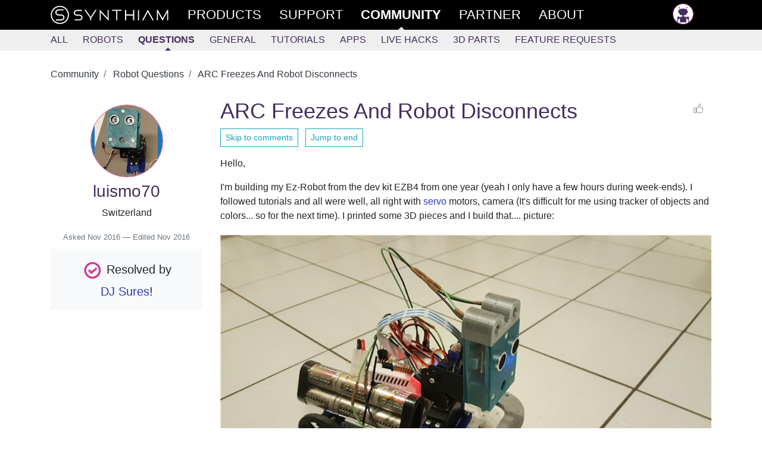

--- FILE ---
content_type: text/html; charset=utf-8
request_url: https://synthiam.com/Community/Questions/ARC-Freezes-And-Robot-Disconnects-5064
body_size: 11865
content:


<!DOCTYPE html>

<html lang="en">
<head>
  <meta name="viewport" content="width=device-width, initial-scale=1.0">
  <meta http-equiv="Permissions-Policy" content="camera=(), microphone=(), geolocation=(), usb=(), xr-spatial-tracking=(), xr=()">
  <title>ARC Freezes And Robot Disconnects - Questions - Community - Synthiam</title>

  <link rel="apple-touch-icon" sizes="180x180" href="/favicon/apple-touch-icon.png">
  <link rel="icon" type="image/png" sizes="32x32" href="/favicon/favicon-32x32.png">
  <link rel="icon" type="image/png" sizes="16x16" href="/favicon/favicon-16x16.png">
  <link rel="manifest" href="/favicon/site.json">
  <link rel="mask-icon" href="/favicon/safari-pinned-tab.svg" color="#ce3991">
  <meta name="msapplication-TileColor" content="#ffffff">
  <meta name="theme-color" content="#ffffff">
  <meta name="facebook-domain-verification" content="slylv5p38yu1kbr20joeb2gi4mpni7">
    <meta name="revised" content="11/27/2016 1:08:23 AM">
    <meta name="lastmodified" content="11/27/2016 1:08:23 AM">
    <link rel="canonical" href="https://synthiam.com/Community/Questions/ARC-Freezes-And-Robot-Disconnects-5064">

  <meta http-equiv="Content-Type" content="text/html; charset=UTF-8">
  <meta name="description" content="Troubleshoot Synthiam ARC freezing and EZ-Robot EZB4 disconnects causing servo runaway with WiFi checks, ARC updates and connectivity fixes.">


  <meta property="fb:app_id" content="436689580266335">

  <meta property="og:title" content="ARC Freezes And Robot Disconnects - Questions - Community - Synthiam">
  <meta property="og:type" content="website">
  <meta property="og:url" content="https://synthiam.com/Community/Questions/ARC-Freezes-And-Robot-Disconnects-5064">
  <meta property="og:description" content="Troubleshoot Synthiam ARC freezing and EZ-Robot EZB4 disconnects causing servo runaway with WiFi checks, ARC updates and connectivity fixes.">
    <meta property="og:image" content="https://synthiam.com/uploads/user/76EF080A01EE36224EB7B2D1BDE3D8E8/20161123_180156-636154928467056682.jpg">
  <meta property="og:image:alt" content="ARC Freezes And Robot Disconnects">

  <meta name="twitter:card" content="summary_large_image">
  <meta name="twitter:site" content="@SynthiamRobot">
  <meta name="twitter:title" content="ARC Freezes And Robot Disconnects - Questions - Community">
  <meta name="twitter:description" content="Troubleshoot Synthiam ARC freezing and EZ-Robot EZB4 disconnects causing servo runaway with WiFi checks, ARC updates and connectivity fixes.">
  <meta name="twitter:creator" content="@SynthiamRobot">
    <meta name="twitter:image:src" content="https://synthiam.com/uploads/user/76EF080A01EE36224EB7B2D1BDE3D8E8/20161123_180156-636154928467056682.jpg">
  <meta name="twitter:image:alt" content="ARC Freezes And Robot Disconnects">
  <meta name="twitter:domain" content="synthiam.com">

  <meta name="google-signin-client_id" content="337347963912-e7519t8j8nreu0kloests1iolk4n0idc.apps.googleusercontent.com">

  
  
    <link rel="stylesheet" href="https://stackpath.bootstrapcdn.com/bootstrap/4.3.1/css/bootstrap.min.css" crossorigin="anonymous" integrity="sha384-ggOyR0iXCbMQv3Xipma34MD+dH/1fQ784/j6cY/iJTQUOhcWr7x9JvoRxT2MZw1T">
<meta name="x-stylesheet-fallback-test" content="" class="sr-only" /><script>!function(a,b,c,d){var e,f=document,g=f.getElementsByTagName("SCRIPT"),h=g[g.length-1].previousElementSibling,i=f.defaultView&&f.defaultView.getComputedStyle?f.defaultView.getComputedStyle(h):h.currentStyle;if(i&&i[a]!==b)for(e=0;e<c.length;e++)f.write('<link href="'+c[e]+'" '+d+"/>")}("position","absolute",["/lib/bootstrap/dist/css/bootstrap.min.css"], "rel=\u0022stylesheet\u0022 crossorigin=\u0022anonymous\u0022 integrity=\u0022sha384-ggOyR0iXCbMQv3Xipma34MD\u002BdH/1fQ784/j6cY/iJTQUOhcWr7x9JvoRxT2MZw1T\u0022 ");</script>
    <link rel="stylesheet" href="/css/site.min.css?v=gmnCv4t50zAzv0SrR01SFHcDFtjtgIZuvXi3EiMba8g">
  
  <link href="https://cdn.jsdelivr.net/npm/prismjs/themes/prism.css" rel="stylesheet">
  <script src="https://cdn.jsdelivr.net/npm/prismjs/prism.js"></script>
  <script src="https://cdn.jsdelivr.net/npm/prismjs/components/prism-python.min.js"></script>
  
  

</head>
<body>
  <header class="container-fluid sticky-top">
    <div class="row main-menu">
      <div class="col">
        <nav class="container" role="navigation">
          <div class="row">
            <div class="col">
              <div>
                
                <div class="d-flex d-md-none flex-row">
                  <a href="/" class="main-nav d-flex d-md-none">
                    <img src="/images/theSLogo-w.svg" alt="Synthiam Logo" width="40">
                  </a>
                  <a id="mobile-nav-menu" href="#" class="main-nav" onclick="mobileMenuClick();return false; ">
                    <div class="d-flex flex-row">
                      <div class="burger-menu" id="mobile-nav-menu-burger">
                        <div class="bun1"></div>
                        <div class="patty"></div>
                        <div class="bun2"></div>
                      </div>
                      <div>Community</div>
                    </div>
                  </a>
                </div>
                <div id="main-nav-menu" class="d-none d-md-flex flex-row justify-content-between">
                  <div class="d-md-flex flex-row">
                    <a href="/" class="main-nav d-none d-md-flex">
                      <img src="/images/fullLogo.svg" alt="Synthiam Logo" width="200" class="d-none d-lg-block">
                      <img src="/images/theSLogo-w.svg" alt="Synthiam Logo" width="40" class="d-lg-none">
                    </a>
                    <a href="/Products" class="main-nav">
                      <div class="second mt-5 mt-md-0">Products</div>
                    </a>
                    <a href="/Support" class="main-nav">
                      <div class="forth">Support</div>
                    </a>
                    <a href="/Community" class="main-nav">
                      <div class="first active">Community</div>
                    </a>
                    <a href="/Partner" class="main-nav">
                      <div class="forth">Partner</div>
                    </a>
                    <a href="/About/Synthiam" class="main-nav">
                      <div class="forth">About</div>
                    </a>
                  </div>
                  <div class="pb-5 pb-md-0">
                    <div>
  <a class="main-nav" rel="nofollow" href="/Account/Login">
    <img src="/images/silhouette.png" width="35" class="avatar" alt="avatar" /> <span class="d-md-none"> Log in </span>
  </a>
</div>

                  </div>
                </div>
              </div>
            </div>
          </div>
        </nav>
      </div>
    </div>
      <div class="row submenu">
        <div class="col">
          <nav id="subMenuContainer" class="container d-flex flex-row h-100" role="navigation">
            <div class="row">
              <div class="col">
                
<div class="d-flex justify-content-between justify-content-md-start w-100" style="overflow: hidden;" id="submenu-container">
  <div>
    <a class="nav-link" href="/Community">All</a>
  </div>
  <div>
    <a class="nav-link" href="/Community/Robots?sort=2" data-cat="Robot">Robots</a>
  </div>
  <div>
    <a class="nav-link active" href="/Community/Questions" data-cat="Question">Questions</a>
  </div>

  <div id="submenu-more-menu">
    <a class="d-block d-md-none nav-link" data-cat="Tutorial,App,HackEvent,About" href="#" onclick="if ($('.nav-more').hasClass('d-none')) { $('.nav-more').removeClass('d-none').addClass('d-flex'); $('#submenu-container').addClass('flex-wrap'); } else { $('.nav-more').addClass('d-none').removeClass('d-flex');} return false;">+More</a>
  </div>

  <div class="d-none d-md-flex flex-column flex-md-row nav-more pt-1 pt-md-0 pb-3 pb-md-0" style="min-width: 300px;">
    <div>
      <a class="nav-link" href="/Community/General" data-cat="General">General</a>
    </div>
    <div>
      <a class="nav-link" href="/Community/Tutorials" data-cat="Tutorial">Tutorials</a>
    </div>
    <div>
      <a class="nav-link" href="/Community/Apps" data-cat="App">Apps</a>
    </div>
    <div>
      <a class="nav-link" href="/Community/HackEvents" data-cat="HackEvent">Live Hacks</a>
    </div>
    <div>
      <a class="nav-link" href="/Community/3DParts" data-cat="ThreeDPart">3D Parts</a>
    </div>
    <div>
      <a class="nav-link" href="/Community/FeatureRequests" data-cat="FeatureRequest">Feature Requests</a>
    </div>
  </div>
</div>

              </div>
            </div>
          </nav>
        </div>
      </div>
  </header>

  <div>
    
  

  </div>

  <main class="container pt-3" id="main-container">
    <div class="row">
      <div class="col-md-12">
        










<input type="hidden" id="RequestVerificationToken" name="__RequestVerificationToken" value="CfDJ8PKCa8m7a8VMo9bi4RAR5aCyw9hg7b4XhIvpjZr1RJXTomqAu6Efj9xC_qtf4SMkbUkPYOUOHigb4193wIKP8O6hXjAwm1qfNFMJboDCuf2ah_m1eItHZhgiD1CInQ8Eyx03qMqq_2suCISiuYbDAFE">

<article>


  <nav aria-label="breadcrumb">
    <ol class="breadcrumb bg-white pl-0">
        <li class="breadcrumb-item" >
          <a href="https://synthiam.com/Community" class="text-dark">
            Community
          </a>
        </li>
        <li class="breadcrumb-item" >
          <a href="https://synthiam.com/Community/Questions" class="text-dark">
            Robot Questions
          </a>
        </li>
        <li class="breadcrumb-item active" aria-current="page">
          <a href="https://synthiam.com/Community/Questions/ARC-Freezes-And-Robot-Disconnects-5064" class="text-dark">
            ARC Freezes And Robot Disconnects
          </a>
        </li>
    </ol>
  </nav>

  

<!-- Output the JSON-LD structured data for SEO -->
<script type="application/ld+json">
  {"@context":"https://schema.org","@type":"BreadcrumbList","itemListElement":[{"@type":"ListItem","position":1,"name":"Community","item":"https://synthiam.com/Community"},{"@type":"ListItem","position":2,"name":"Robot Questions","item":"https://synthiam.com/Community/Questions"},{"@type":"ListItem","position":3,"name":"ARC Freezes And Robot Disconnects","item":"https://synthiam.com/Community/Questions/ARC-Freezes-And-Robot-Disconnects-5064"}]}
</script>


  <article class="row pb-5">

    <section class="col col-lg-3 col-12">
      
<div class="pt-3 text-center">
  <a href="/User/Profile/luismo70" rel="author">
    
<div class="avatar">
  <div class="avatar-img-container">
    <img id="user-avatar-image" src="/uploads/avatars/13596.jpg" alt="Profile Picture" class="img-fluid" onError="this.onerror = null;this.src = '/images/robot-avatar.png';" />
  </div>
</div>

    <div>
      <h3 class="Author">luismo70</h3>
    </div>
  </a>
  <div>Switzerland</div>
  


</div>


      <div class="pt-3 text-center">
        <small class="text-muted">
          Asked 
  <time title="2016-11-23 10:50 UTC" datetime="2016-11-23T10:50:47">Nov 2016</time>

            &mdash; Edited 
  <time title="2016-11-27 01:08 UTC" datetime="2016-11-27T01:08:23">Nov 2016</time>

        </small>
      </div>

        <div class="mt-2 text-center bg-light p-3 lead">
          <img src="/images/icons/Large/check.png" alt="Resolved" width="35" />
          Resolved by <a href="/User/Profile/DJ-Sures" class="text-nowrap">DJ Sures</a>!
        </div>
    </section>

    <section class="col col-lg-9 col-12">
      <div class="d-flex flex-row justify-content-between flex-wrap w-100">
        <h1>ARC Freezes And Robot Disconnects</h1>
        <div>
          
  <a rel="nofollow" class="liking text-center d-flex flex-row justify-content-between fullwidth" href="/Account/Login?returnUrl=https%3A%2F%2Fsynthiam.com%2FCommunity%2FQuestions%2FARC-Freezes-And-Robot-Disconnects-5064">
    <div class="like-thumbs"> </div>
  </a>

        </div>
      </div>
      <div class="pb-3">
        <a href="#comments-list" class="btn btn-sm btn-outline-info">Skip to comments</a>
        &nbsp;
        

<a class="btn btn-sm btn-outline-info" href="/Community/Questions/ARC-Freezes-And-Robot-Disconnects-5064?commentPage=2#comments-list">
  Jump to end
</a> 
      </div>
      <div class="word-wrap"><p>Hello,</p>
<p>I'm building my Ez-Robot from the dev kit EZB4 from one year (yeah I only have a few hours during week-ends). I followed tutorials and all were well, all right with <a href='/Support/Advanced-Fundamentals/servo-motor' target='_top'>servo</a> motors, camera (It's difficult for me using tracker of objects and colors... so for the next time).
I printed some 3D pieces and I build that.... picture:</p>
<p><p><a href="/uploads/user/76EF080A01EE36224EB7B2D1BDE3D8E8/20161123_180156-636154928467056682.jpg" target='_blank'><img class="img-fluid pt-1 pb-1" src="/uploads/user/76EF080A01EE36224EB7B2D1BDE3D8E8/20161123_180156-636154928467056682.jpg" alt="User-inserted image"></a></p></p>
<p>BUT suddenly, for a few days now, maybe a week, nothing works, the <a href='/Products/ARC' target='_top'>ARC</a> software freezes (I did all updates), my robot disconnects and <a href='/Support/Advanced-Fundamentals/servo-motor' target='_top'>servo</a> motors turn crazy. I need to kill the software from Task Manager in Windows (Windows 10), turn off my Robot, and when I connect it again, the same tragedy comes...</p>
<p>Please I don't know what do do now, I checked my wifi network, changed channel, disconnected a few devices, but always the same scenario.</p>
<p>Maybe you know what occurs.</p>
<p>Thank you.</p>
<p>Luis</p></div>


        <div class="pt-3">
          

<a class="btn btn-sm btn-outline-info" href="/Community/Questions/ARC-Freezes-And-Robot-Disconnects-5064?commentPage=2#comments-list">
  Jump to end
</a> 
        </div>

    </section>

  </article>

  <div class="row">
    <div class="col">
      

  <br />

<div class="pb-3">
  <div class="container border shadow" style="background-color: #202026;">
    <div class="row mb-1 mt-2">
      <div class="col-md-3">
        <div>
          <a href="/Subscribe/Plans"><img src="/images/Products/ARC.png" alt="ARC Pro" class="img-fluid" /></a>
        </div>
      </div>
      <div class="col-md-9">
        <h3 style="color: #ffffff;">Upgrade to ARC Pro</h3>
        <p class="lead" style="color: #cccccc;">
          Unleash your robot&#x27;s full potential with the cutting-edge features and intuitive programming offered by Synthiam ARC Pro.
        </p>
        <div>
          <a href="/Products/ARC#compare" class="btn rounded btn-info mt-2" style="background-color: #000000;">Compare Pro Features</a>
          &nbsp;
          <a href="/Subscribe/Plans" class="btn rounded btn-info mt-2" style="background-color: #000000;">View Subscription Plans</a>
        </div>
      </div>
    </div>
  </div>
</div>

<a id="comments-list"></a>
<div class="separator"></div>

<div id="commentsList" class="w-100">
  

<article class="row pt-3 pb-3 highlight-fade comment-box">
  <div class="col-12 col-md-3">

    <div class="d-flex flex-row">
      <a href="/User/Profile/DJ-Sures">
        <img src="/uploads/avatars/1.jpg?639048592905158608" width="55" height="55" class="avatar" alt="Author Avatar" />
      </a>
      <div>
        <div class="pl-2">
          <a href="/User/Profile/DJ-Sures" rel="author" class="author">
            DJ Sures
          </a>
            <div class="badge badge-pill badge-info text-capitalize">PRO</div>
            <div class="text-muted" style="font-size: 0.8em;">Synthiam</div>
          <div>
            
  <a href="https://ca.linkedin.com/in/djsures" target="_blank" rel="nofollow"><img src="/images/external/linkedin.png" width="20" /></a>
  <a href="http://www.thingiverse.com/EZ-Robot/about" target="_blank" rel="nofollow"><img src="/images/external/thingiverse.png" width="20" /></a>
  <a href="https://twitter.com/SynthiamRobot" target="_blank" rel="nofollow"><img src="/images/external/twitter.png" width="20" /></a>
  <a href="https://www.youtube.com/djsures" target="_blank" rel="nofollow"><img src="/images/external/youtube.png" width="20" /></a>
  <a href="https://github.com/DJSures" target="_blank" rel="nofollow"><img src="/images/external/github.png" width="20" /></a>


          </div>
        </div>

      </div>
    </div>
  </div>
  <div class="col-12 col-md-9">
    <div class="d-flex flex-row justify-content-between">
      <small class="text-muted font-weight-light liking-container">
        <i>
          #1 &nbsp;
        </i>
        
  <time title="2016-11-23 10:56 UTC" datetime="2016-11-23T10:56:23">Nov 2016</time>

      </small>
      <div>
          <a rel="nofollow" class="liking text-center d-flex flex-row justify-content-between fullwidth" href="/Account/Login?returnUrl=https%3A%2F%2Fsynthiam.com%2FCommunity%2FQuestions%2FARC-Freezes-And-Robot-Disconnects-5064">
    <div class="like-thumbs"> </div>
    <div class="like-counter">
    </div>
  </a>

      </div>
    </div>
    <article class="word-wrap comment">
      <p>You must provide adequate power source for the robot. The AA batteries are not providing enough power and therefore the ezb is browning out.</p>
<p>Use a more capable battery, such as a <a href="//www.ez-robot.com/Shop/AccessoriesDetails.aspx?productNumber=41" target='_blank' rel="nofollow">LiPo Robot Battery 7.4v 1300mAh</a> combined with <a href="//www.ez-robot.com/Shop/AccessoriesDetails.aspx?productNumber=103" target='_blank' rel="nofollow">LiPo Battery Harness</a></p>
<p>Pretty cool little robot! He'll be happy with adequate power supply</p>

    </article>
  </div>
</article>


<article class="row pt-3 pb-3 highlight-fade comment-box">
  <div class="col-12 col-md-3">

    <div class="d-flex flex-row">
      <a href="/User/Profile/thetechguru">
        <img src="/uploads/avatars/329.jpg?639048592905186122" width="55" height="55" class="avatar" alt="Author Avatar" />
      </a>
      <div>
        <div class="pl-2">
          <a href="/User/Profile/thetechguru" rel="author" class="author">
            thetechguru
          </a>
            <div class="badge badge-pill badge-info text-capitalize">PRO</div>
            <div class="text-muted" style="font-size: 0.8em;">USA</div>
          <div>
            
  <a href="https://twitter.com/thetechguru_net" target="_blank" rel="nofollow"><img src="/images/external/twitter.png" width="20" /></a>


          </div>
        </div>

      </div>
    </div>
  </div>
  <div class="col-12 col-md-9">
    <div class="d-flex flex-row justify-content-between">
      <small class="text-muted font-weight-light liking-container">
        <i>
          #2 &nbsp;
        </i>
        
  <time title="2016-11-23 11:24 UTC" datetime="2016-11-23T11:24:53">Nov 2016</time>

      </small>
      <div>
          <a rel="nofollow" class="liking text-center d-flex flex-row justify-content-between fullwidth" href="/Account/Login?returnUrl=https%3A%2F%2Fsynthiam.com%2FCommunity%2FQuestions%2FARC-Freezes-And-Robot-Disconnects-5064">
    <div class="like-thumbs"> </div>
    <div class="like-counter">
    </div>
  </a>

      </div>
    </div>
    <article class="word-wrap comment">
      <p>@DJ</p>
<p>Look more closely, pretty sure that is a LiPo pack.</p>
<p>Do you have any I2C devices on the robot, or defined in your project?  If in the project, but not on the robot, delete the controller.  If on the robot, check the cabling.  <a href='/Products/ARC' target='_top'>ARC</a> will lock up if it tries to communicate to a non-existent I2C device.</p>
<p>Alan</p>

    </article>
  </div>
</article>


<article class="row pt-3 pb-3 highlight-fade comment-box">
  <div class="col-12 col-md-3">

    <div class="d-flex flex-row">
      <a href="/User/Profile/Jeremie">
        <img src="/uploads/avatars/22.jpg?639048592905218456" width="55" height="55" class="avatar" alt="Author Avatar" />
      </a>
      <div>
        <div class="pl-2">
          <a href="/User/Profile/Jeremie" rel="author" class="author">
            Jeremie
          </a>
            <div class="badge badge-pill badge-info text-capitalize">PRO</div>
            <div class="text-muted" style="font-size: 0.8em;">Canada</div>
          <div>
            
  <a href="http://linkedin.com/in/jeremie-boulianne-76565884" target="_blank" rel="nofollow"><img src="/images/external/linkedin.png" width="20" /></a>
  <a href="https://www.thingiverse.com/Skater_j10/about" target="_blank" rel="nofollow"><img src="/images/external/thingiverse.png" width="20" /></a>
  <a href="https://twitter.com/Jeremie_B" target="_blank" rel="nofollow"><img src="/images/external/twitter.png" width="20" /></a>
  <a href="https://www.youtube.com/c/botmatrix" target="_blank" rel="nofollow"><img src="/images/external/youtube.png" width="20" /></a>
  <a href="https://www.tiktok.com/@botmatrix?lang=en&amp;is_copy_url=1&amp;is_from_webapp=v1" target="_blank" rel="nofollow"><img src="/images/external/tiktok.png" width="20" /></a>


          </div>
        </div>

      </div>
    </div>
  </div>
  <div class="col-12 col-md-9">
    <div class="d-flex flex-row justify-content-between">
      <small class="text-muted font-weight-light liking-container">
        <i>
          #3 &nbsp;
        </i>
        
  <time title="2016-11-23 11:29 UTC" datetime="2016-11-23T11:29:03">Nov 2016</time>

      </small>
      <div>
          <a rel="nofollow" class="liking text-center d-flex flex-row justify-content-between fullwidth" href="/Account/Login?returnUrl=https%3A%2F%2Fsynthiam.com%2FCommunity%2FQuestions%2FARC-Freezes-And-Robot-Disconnects-5064">
    <div class="like-thumbs"> </div>
    <div class="like-counter">
    </div>
  </a>

      </div>
    </div>
    <article class="word-wrap comment">
      <p>I noticed that you are using third-party servos for pan and tilt, and you seem to have a 7.2V NiMH (or NiCd) 3000mAh battery pack. Are these third party servos rated at 7.2V? You may have damaged them if they are only rated to 6V and there are no voltage regulators connected to them. They could be causing issues if they are damaged.</p>
<p>Otherwise, are you using any I2C controls or polling any analog sensors extremely quick?</p>
<p>*Edit @thetechguru beat me to the I2C question but the battery pack is definitely not LiPo, it's NiMH or NiCd.</p>

    </article>
  </div>
</article>


<article class="row pt-3 pb-3 highlight-fade comment-box">
  <div class="col-12 col-md-3">

    <div class="d-flex flex-row">
      <a href="/User/Profile/Dunning-Kruger">
        <img src="/uploads/avatars/4010.jpg?639048592905250379" width="55" height="55" class="avatar" alt="Author Avatar" />
      </a>
      <div>
        <div class="pl-2">
          <a href="/User/Profile/Dunning-Kruger" rel="author" class="author">
            Dunning-Kruger
          </a>
            <div class="text-muted" style="font-size: 0.8em;">Canada</div>
          <div>
            


          </div>
        </div>

      </div>
    </div>
  </div>
  <div class="col-12 col-md-9">
    <div class="d-flex flex-row justify-content-between">
      <small class="text-muted font-weight-light liking-container">
        <i>
          #4 &nbsp;
        </i>
        
  <time title="2016-11-23 11:31 UTC" datetime="2016-11-23T11:31:37">Nov 2016</time>

      </small>
      <div>
          <a rel="nofollow" class="liking text-center d-flex flex-row justify-content-between fullwidth" href="/Account/Login?returnUrl=https%3A%2F%2Fsynthiam.com%2FCommunity%2FQuestions%2FARC-Freezes-And-Robot-Disconnects-5064">
    <div class="like-thumbs"> </div>
    <div class="like-counter">
    </div>
  </a>

      </div>
    </div>
    <article class="word-wrap comment">
      <p>@Alan... actually it is a subc 3000mAh niMh or niCad pack.... At any rate it's probably a power issue as @DJ mentioned...</p>
<p>@Jerimie... yes it looks like one or more 6V micro servos there as well.... And you're right they don't like higher voltages than 6V</p>

    </article>
  </div>
</article>


<article class="row pt-3 pb-3 highlight-fade comment-box">
  <div class="col-12 col-md-3">

    <div class="d-flex flex-row">
      <a href="/User/Profile/Jeremie">
        <img src="/uploads/avatars/22.jpg?639048592905281061" width="55" height="55" class="avatar" alt="Author Avatar" />
      </a>
      <div>
        <div class="pl-2">
          <a href="/User/Profile/Jeremie" rel="author" class="author">
            Jeremie
          </a>
            <div class="badge badge-pill badge-info text-capitalize">PRO</div>
            <div class="text-muted" style="font-size: 0.8em;">Canada</div>
          <div>
            
  <a href="http://linkedin.com/in/jeremie-boulianne-76565884" target="_blank" rel="nofollow"><img src="/images/external/linkedin.png" width="20" /></a>
  <a href="https://www.thingiverse.com/Skater_j10/about" target="_blank" rel="nofollow"><img src="/images/external/thingiverse.png" width="20" /></a>
  <a href="https://twitter.com/Jeremie_B" target="_blank" rel="nofollow"><img src="/images/external/twitter.png" width="20" /></a>
  <a href="https://www.youtube.com/c/botmatrix" target="_blank" rel="nofollow"><img src="/images/external/youtube.png" width="20" /></a>
  <a href="https://www.tiktok.com/@botmatrix?lang=en&amp;is_copy_url=1&amp;is_from_webapp=v1" target="_blank" rel="nofollow"><img src="/images/external/tiktok.png" width="20" /></a>


          </div>
        </div>

      </div>
    </div>
  </div>
  <div class="col-12 col-md-9">
    <div class="d-flex flex-row justify-content-between">
      <small class="text-muted font-weight-light liking-container">
        <i>
          #5 &nbsp;
        </i>
        
  <time title="2016-11-23 11:37 UTC" datetime="2016-11-23T11:37:34">Nov 2016</time>

      </small>
      <div>
          <a rel="nofollow" class="liking text-center d-flex flex-row justify-content-between fullwidth" href="/Account/Login?returnUrl=https%3A%2F%2Fsynthiam.com%2FCommunity%2FQuestions%2FARC-Freezes-And-Robot-Disconnects-5064">
    <div class="like-thumbs"> </div>
    <div class="like-counter">
    </div>
  </a>

      </div>
    </div>
    <article class="word-wrap comment">
      <p>Yeah if it's an older NiCd pack it can definitely go flat pretty quick. I have a few of those at home that don't last for very long after being charged due to the memory effect. They are the same as older drill batteries.</p>

    </article>
  </div>
</article>


<article class="row pt-3 pb-3 highlight-fade comment-box">
  <div class="col-12 col-md-3">

    <div class="d-flex flex-row">
      <a href="/User/Profile/thetechguru">
        <img src="/uploads/avatars/329.jpg?639048592905311562" width="55" height="55" class="avatar" alt="Author Avatar" />
      </a>
      <div>
        <div class="pl-2">
          <a href="/User/Profile/thetechguru" rel="author" class="author">
            thetechguru
          </a>
            <div class="badge badge-pill badge-info text-capitalize">PRO</div>
            <div class="text-muted" style="font-size: 0.8em;">USA</div>
          <div>
            
  <a href="https://twitter.com/thetechguru_net" target="_blank" rel="nofollow"><img src="/images/external/twitter.png" width="20" /></a>


          </div>
        </div>

      </div>
    </div>
  </div>
  <div class="col-12 col-md-9">
    <div class="d-flex flex-row justify-content-between">
      <small class="text-muted font-weight-light liking-container">
        <i>
          #6 &nbsp;
        </i>
        
  <time title="2016-11-23 11:50 UTC" datetime="2016-11-23T11:50:48">Nov 2016</time>

      </small>
      <div>
          <a rel="nofollow" class="liking text-center d-flex flex-row justify-content-between fullwidth" href="/Account/Login?returnUrl=https%3A%2F%2Fsynthiam.com%2FCommunity%2FQuestions%2FARC-Freezes-And-Robot-Disconnects-5064">
    <div class="like-thumbs"> </div>
    <div class="like-counter">
    </div>
  </a>

      </div>
    </div>
    <article class="word-wrap comment">
      <p>Ah,  NiCD.   I was looking from my phone so couldn't zoom in.   Could tell they weren't AA.  Didn't think anyone used NiCD for  anything anymore.</p>
<p>Alan</p>

    </article>
  </div>
</article>


<article class="row pt-3 pb-3 highlight-fade comment-box">
  <div class="col-12 col-md-3">

    <div class="d-flex flex-row">
      <a href="/User/Profile/Jeremie">
        <img src="/uploads/avatars/22.jpg?639048592905343191" width="55" height="55" class="avatar" alt="Author Avatar" />
      </a>
      <div>
        <div class="pl-2">
          <a href="/User/Profile/Jeremie" rel="author" class="author">
            Jeremie
          </a>
            <div class="badge badge-pill badge-info text-capitalize">PRO</div>
            <div class="text-muted" style="font-size: 0.8em;">Canada</div>
          <div>
            
  <a href="http://linkedin.com/in/jeremie-boulianne-76565884" target="_blank" rel="nofollow"><img src="/images/external/linkedin.png" width="20" /></a>
  <a href="https://www.thingiverse.com/Skater_j10/about" target="_blank" rel="nofollow"><img src="/images/external/thingiverse.png" width="20" /></a>
  <a href="https://twitter.com/Jeremie_B" target="_blank" rel="nofollow"><img src="/images/external/twitter.png" width="20" /></a>
  <a href="https://www.youtube.com/c/botmatrix" target="_blank" rel="nofollow"><img src="/images/external/youtube.png" width="20" /></a>
  <a href="https://www.tiktok.com/@botmatrix?lang=en&amp;is_copy_url=1&amp;is_from_webapp=v1" target="_blank" rel="nofollow"><img src="/images/external/tiktok.png" width="20" /></a>


          </div>
        </div>

      </div>
    </div>
  </div>
  <div class="col-12 col-md-9">
    <div class="d-flex flex-row justify-content-between">
      <small class="text-muted font-weight-light liking-container">
        <i>
          #7 &nbsp;
        </i>
        
  <time title="2016-11-23 12:00 UTC" datetime="2016-11-23T12:00:21">Nov 2016</time>

      </small>
      <div>
          <a rel="nofollow" class="liking text-center d-flex flex-row justify-content-between fullwidth" href="/Account/Login?returnUrl=https%3A%2F%2Fsynthiam.com%2FCommunity%2FQuestions%2FARC-Freezes-And-Robot-Disconnects-5064">
    <div class="like-thumbs"> </div>
    <div class="like-counter">
    </div>
  </a>

      </div>
    </div>
    <article class="word-wrap comment">
      <p>Taking a closer look at it I think it's a Conrad Energy 7.2V NiMH 3000mAh battery pack.</p>

    </article>
  </div>
</article>


<article class="row pt-3 pb-3 highlight-fade comment-box">
  <div class="col-12 col-md-3">

    <div class="d-flex flex-row">
      <a href="/User/Profile/DJ-Sures">
        <img src="/uploads/avatars/1.jpg?639048592905374709" width="55" height="55" class="avatar" alt="Author Avatar" />
      </a>
      <div>
        <div class="pl-2">
          <a href="/User/Profile/DJ-Sures" rel="author" class="author">
            DJ Sures
          </a>
            <div class="badge badge-pill badge-info text-capitalize">PRO</div>
            <div class="text-muted" style="font-size: 0.8em;">Synthiam</div>
          <div>
            
  <a href="https://ca.linkedin.com/in/djsures" target="_blank" rel="nofollow"><img src="/images/external/linkedin.png" width="20" /></a>
  <a href="http://www.thingiverse.com/EZ-Robot/about" target="_blank" rel="nofollow"><img src="/images/external/thingiverse.png" width="20" /></a>
  <a href="https://twitter.com/SynthiamRobot" target="_blank" rel="nofollow"><img src="/images/external/twitter.png" width="20" /></a>
  <a href="https://www.youtube.com/djsures" target="_blank" rel="nofollow"><img src="/images/external/youtube.png" width="20" /></a>
  <a href="https://github.com/DJSures" target="_blank" rel="nofollow"><img src="/images/external/github.png" width="20" /></a>


          </div>
        </div>

      </div>
    </div>
  </div>
  <div class="col-12 col-md-9">
    <div class="d-flex flex-row justify-content-between">
      <small class="text-muted font-weight-light liking-container">
        <i>
          #8 &nbsp;
        </i>
        
  <time title="2016-11-23 12:29 UTC" datetime="2016-11-23T12:29:05">Nov 2016</time>

      </small>
      <div>
          <a rel="nofollow" class="liking text-center d-flex flex-row justify-content-between fullwidth" href="/Account/Login?returnUrl=https%3A%2F%2Fsynthiam.com%2FCommunity%2FQuestions%2FARC-Freezes-And-Robot-Disconnects-5064">
    <div class="like-thumbs"> </div>
    <div class="like-counter">
    </div>
  </a>

      </div>
    </div>
    <article class="word-wrap comment">
      <p>Ah - i was on my phone and they looked like AA's. Either way, it may be a brownout if the battery pack is tired. The usage log shows the connection lasts for a few minutes before disconnecting. The voltage on connection is quite high for those servos (reporting EZ-B voltage is 7.705555830).</p>
<p>There's a slight chance it's a programming infinite loop or something.</p>
<p>@luismo70 would you mind posting your myrobot.EZB project here for us to look at?</p>

    </article>
  </div>
</article>

</div>

  <div class="my-4">
    <nav aria-label="Comment pagination">
      <ul class="pagination justify-content-center">

          <li class="page-item active">
            <a class="page-link" href="/Community/Questions/ARC-Freezes-And-Robot-Disconnects-5064?commentPage=1#comments-list">1</a>
          </li>
          <li class="page-item ">
            <a class="page-link" href="/Community/Questions/ARC-Freezes-And-Robot-Disconnects-5064?commentPage=2#comments-list">2</a>
          </li>

          <li class="page-item">
            <a class="page-link" href="/Community/Questions/ARC-Freezes-And-Robot-Disconnects-5064?commentPage=2#comments-list" aria-label="Next">
              <span aria-hidden="true">&raquo;</span>
            </a>
          </li>
          <li class="page-item">
            <a class="page-link" href="/Community/Questions/ARC-Freezes-And-Robot-Disconnects-5064?commentPage=2#comments-list" aria-label="Last">
              <span aria-hidden="true">&raquo;&raquo;</span>
            </a>
          </li>
      </ul>
    </nav>
  </div>

<div id="commentsLoading" class="text-center py-4" style="display: block">
  <div class="spinner-border text-primary" role="status">
    &nbsp;
  </div>
</div>




<a name="documentEnd"></a>

  <div class="w-lg-25">
    <a class="btn btn-outline-secondary mt-3" href="/Account/Login?returnUrl=%2FCommunity%2FQuestions%2FARC-Freezes-And-Robot-Disconnects-5064">Login to post a comment</a>
  </div>

<script>
  function openReplyBox() {

    $("#comment-edit-box").removeClass("d-none");
    $("#open-comment-edit-box").addClass("d-none");
  }

  function handlePostComment() {

            alertLogin();
  }

  function clearCommentBox() {

    $("#postNewComment").val('');
    wObject.htmlcode('');
  }

  function alertLogin() {

    $("#postSubmissionResult").removeClass();
    $("#postSubmissionResult").addClass("alert-warning");
    $("#postSubmissionResult").html("You need to login to be able to share comments.");
  }

  function submitANewComment() {

    $("#postNewCommentButton").prop('disabled', true);
    wObject.sync();
    $.ajax({
      method: "POST",
      data: {
        __RequestVerificationToken: "CfDJ8PKCa8m7a8VMo9bi4RAR5aCyw9hg7b4XhIvpjZr1RJXTomqAu6Efj9xC_qtf4SMkbUkPYOUOHigb4193wIKP8O6hXjAwm1qfNFMJboDCuf2ah_m1eItHZhgiD1CInQ8Eyx03qMqq_2suCISiuYbDAFE",
        "contentId": 5064,
        "message": wObject.val(),
        "resolvedByCustomerId": $("#resolved-by-select").val()
      },
      url: "/Comment/New"
    }).done(function (data) {
      $("#postSubmissionResult").removeClass();
      $("#postNewCommentButton").prop('disabled', false);
      if (data.success == true) {
        location.reload();
      } else {
        $("#postSubmissionResult").addClass("alert-warning");
        $("#postSubmissionResult").html("Error submitting the comment. " + data.message);
      }
    }).fail(function () {
      $("#postSubmissionResult").addClass("alert-warning");
      $("#postSubmissionResult").html("Error submitting the comment. Please try refreshing this page.");
    });
  }
</script>

<script>
  // Initialize the infinite scroll only if it hasn't been initialized yet
  if (!window.commentInfiniteScroll) {

    window.commentInfiniteScroll = {

      // Toggle logging without ripping it out (keep prod quiet).
      debug: false,

      lastCommentId: 50796,
      loading: false,
      hasMore: true,
      commentsList: document.getElementById('commentsList'),
      loadingIndicator: document.getElementById('commentsLoading'),
      currentPage: 1,
      totalPages: 2,
      observer: null,

      log: function() {

        if (!this.debug) {
          return;
        }

        console.log.apply(console, arguments);
      },

      stopObserving: function() {

        if (this.observer && this.loadingIndicator) {
          this.observer.unobserve(this.loadingIndicator);
        }
      },

      loadMoreComments: function() {

        if (this.loading || !this.hasMore) {
          this.log('Skipping load - loading:', this.loading, 'hasMore:', this.hasMore);
          return Promise.resolve();
        }

        // Don't load more if we've reached the total pages
        if (this.currentPage >= this.totalPages) {
          this.log('Reached total pages:', this.totalPages);
          this.hasMore = false;
          this.loadingIndicator.style.display = 'none';
          this.stopObserving();
          return Promise.resolve();
        }

        this.log('Loading more comments, lastCommentId:', this.lastCommentId);
        this.loading = true;

        const formData = new FormData();
        formData.append('id', '5064');
        formData.append('opId', '13596');
        formData.append('last', this.lastCommentId);

        return fetch(`/api/comments/batch`, {
          method: 'POST',
          headers: {
            'RequestVerificationToken': 'CfDJ8PKCa8m7a8VMo9bi4RAR5aCyw9hg7b4XhIvpjZr1RJXTomqAu6Efj9xC_qtf4SMkbUkPYOUOHigb4193wIKP8O6hXjAwm1qfNFMJboDCuf2ah_m1eItHZhgiD1CInQ8Eyx03qMqq_2suCISiuYbDAFE'
          },
          body: formData
        })
        .then(response => {

          this.log('Response status:', response.status);

          if (!response.ok) {
            // Avoid response.json() throwing if server returns HTML/plaintext.
            return response.text().then(t => {
              throw new Error('Failed to load comments. HTTP ' + response.status + ' - ' + t);
            });
          }

          return response.json();
        })
        .then(data => {

          this.log('Received data:', data);

          if (data && data.html && data.html.length > 0) {
            this.commentsList.insertAdjacentHTML('beforeend', data.html);

            // Server controls the cursor via lastResult.
            if (typeof data.lastResult === 'number') {
              this.lastCommentId = data.lastResult;
            }

            // Keep your existing "remaining" logic.
            this.hasMore = !!(data.remaining > 0);

            // Only increment page if we haven't reached the total
            if (this.currentPage < this.totalPages) {
              this.currentPage++;
              this.log('Incrementing to page:', this.currentPage, 'of', this.totalPages);
            } else {
              this.hasMore = false;
              this.log('Reached maximum pages:', this.totalPages);
            }

            // Update URL without page reload
            // NOTE: commentPage may drift from reality when comments are added/removed while scrolling.
            const newUrl = new URL(window.location.href);
            newUrl.searchParams.set('commentPage', this.currentPage);
            window.history.pushState({}, '', newUrl);

            // Update pagination UI
            this.updatePaginationUI();

            // Hide loading indicator and stop observing if no more comments
            if (!this.hasMore) {
              this.loadingIndicator.style.display = 'none';
              this.stopObserving();
            }

            this.log('Updated lastCommentId:', this.lastCommentId, 'hasMore:', this.hasMore);
          } else {
            this.hasMore = false;
            this.loadingIndicator.style.display = 'none';
            this.stopObserving();
            this.log('No more comments to load');
          }
        })
        .catch(error => {

          // Keep visible in console even when debug is off (this is actionable).
          console.error('Error loading comments:', error);
        })
        .finally(() => {

          this.loading = false;
        });
      },

      updatePaginationUI: function() {

        const paginationContainer = document.querySelector('.pagination');
        if (!paginationContainer) {
          return;
        }

        // Build HTML once (fewer DOM mutations than innerHTML += repeatedly).
        let html = '';

        // Add First/Previous buttons if not on first page
        if (this.currentPage > 1) {
          html += `
            <li class="page-item">
              <a class="page-link" href="/Community/Questions/ARC-Freezes-And-Robot-Disconnects-5064?commentPage=1#comments-list" aria-label="First">
                <span aria-hidden="true">&laquo;&laquo;</span>
              </a>
            </li>
            <li class="page-item">
              <a class="page-link" href="/Community/Questions/ARC-Freezes-And-Robot-Disconnects-5064?commentPage=${this.currentPage - 1}#comments-list" aria-label="Previous">
                <span aria-hidden="true">&laquo;</span>
              </a>
            </li>
          `;
        }

        // Calculate page range to show
        const startPage = Math.max(1, this.currentPage - 3);
        const endPage = Math.min(this.totalPages, this.currentPage + 3);

        // Add page numbers
        for (let i = startPage; i <= endPage; i++) {
          html += `
            <li class="page-item ${i === this.currentPage ? 'active' : ''}">
              <a class="page-link" href="/Community/Questions/ARC-Freezes-And-Robot-Disconnects-5064?commentPage=${i}#comments-list">${i}</a>
            </li>
          `;
        }

        // Add Next/Last buttons if not on last page
        if (this.currentPage < this.totalPages) {
          html += `
            <li class="page-item">
              <a class="page-link" href="/Community/Questions/ARC-Freezes-And-Robot-Disconnects-5064?commentPage=${this.currentPage + 1}#comments-list" aria-label="Next">
                <span aria-hidden="true">&raquo;</span>
              </a>
            </li>
            <li class="page-item">
              <a class="page-link" href="/Community/Questions/ARC-Freezes-And-Robot-Disconnects-5064?commentPage=${this.totalPages}#comments-list" aria-label="Last">
                <span aria-hidden="true">&raquo;&raquo;</span>
              </a>
            </li>
          `;
        }

        paginationContainer.innerHTML = html;
      },

      init: function() {

        this.log('Initializing infinite scroll for comments');
        this.log('Initial hasMore:', this.hasMore);
        this.log('Initial lastCommentId:', this.lastCommentId);

        // Hide loading indicator and pagination if no more comments
        if (!this.hasMore) {
          this.loadingIndicator.style.display = 'none';
          return;
        }

        this.observer = new IntersectionObserver((entries) => {

          entries.forEach(entry => {

            this.log('Intersection observed:', entry.isIntersecting);
            if (entry.isIntersecting && this.hasMore) {
              this.loadMoreComments();
            }
          });
        }, {
          rootMargin: '200px',
          threshold: 0.1
        });

        this.observer.observe(this.loadingIndicator);
      }
    };

    // Initialize the infinite scroll
    window.commentInfiniteScroll.init();
  }
</script>

    </div>
  </div>
</article>



<!-- Render the JSON-LD script tag with the serialized JSON -->
<script type="application/ld+json">
  {"@context":"https://schema.org","@type":"DiscussionForumPosting","headline":"ARC Freezes And Robot Disconnects","description":"Troubleshoot Synthiam ARC freezing and EZ-Robot EZB4 disconnects causing servo runaway with WiFi checks, ARC updates and connectivity fixes.","articleBody":"Hello, I'm building my Ez-Robot from the dev kit EZB4 from one year (yeah I only have a few hours during week-ends). I followed tutorials and all were well, all right with servo motors, camera (It's difficult for me using tracker of objects and colors... so for the next time). I printed some 3D pieces and I build that.... picture:  BUT suddenly, for a few days now, maybe a week, nothing works, the ARC software freezes (I did all updates), my robot disconnects and servo motors turn crazy. I need to kill the software from Task Manager in Windows (Windows 10), turn off my Robot, and when I connect it again, the same tragedy comes... Please I don't know what do do now, I checked my wifi network, changed channel, disconnected a few devices, but always the same scenario. Maybe you know what occurs. Thank you. Luis","datePublished":"2016-11-23T15:50:47.9316770Z","dateModified":"2016-11-27T06:08:23.4422890Z","url":"https://synthiam.com/Community/Questions/ARC-Freezes-And-Robot-Disconnects-5064","image":["https://synthiam.com/uploads/user/76EF080A01EE36224EB7B2D1BDE3D8E8/20161125_164812-636156702986155312.jpg"],"video":[],"interactionStatistic":{"@type":"InteractionCounter","interactionType":{"@type":"CommentAction"},"userInteractionCount":16},"author":{"@type":"Person","name":"luismo70"},"publisher":{"@type":"Organization","name":"Synthiam","logo":{"@type":"ImageObject","url":"https://synthiam.com/images/Synth-meta_1200x630.jpg"}}}
</script>




      </div>
    </div>
    <div class="mb-5"></div>
    <div id="scrollTop" class="d-none position-sticky">
      <div class="arrow-white-up"></div>
    </div>
  </main>

  
<footer id="footer" class="container-fluid footer">
  <div class="row footer-boundary">
    <div class="col">
      <div class="container">
        <div class="row">
          <div class="col-12">
            <div class="d-flex flex-row justify-content-between footer-sitemap flex-wrap">
              <div class="d-flex flex-column footer-section">
                <h6>Products</h6>
                <a href="/Products/ARC">ARC</a>
                <a href="/Products/Controls">Skill Store</a>
                <a href="/Products/Exosphere">Exosphere</a>
                <a href="/Products/ARC/Releases">Release Notes</a>
                <a href="https://github.com/synthiam" target="_blank">Synthiam on Github</a>
              </div>
              <div class="d-flex flex-column footer-section">
                <h6>Community</h6>
                <div class="d-flex flex-column flex-wrap">
                  <a href="/Community">All</a>
                  <a href="/Community/Robots">Robots</a>
                  <a href="/Community/Questions">Questions</a>
                  <a href="/Community/Tutorials">Tutorials</a>
                  <a href="/Community/Apps">Apps</a>
                  <a href="/Community/HackEvents">Live Hacks</a>
                  <a href="/Community/3DParts">3D Parts</a>
                </div>
              </div>
              <div class="d-flex flex-column footer-section">
                <h6><a href="/Support">Support</a></h6>
                <a href="/Support/Get-Started/overview">Getting Started</a>
                <a href="/Support/troubleshooting/Connection-Troubleshooting">Trouble Shooting</a>
                <a href="/Support/ARC-Overview/arc-introduction">Arc</a>
                <a href="/Support/Skills/Skills-Overview">Skills</a>
              </div>
              <div class="d-flex flex-column footer-section">
                <h6>About</h6>
                <a href="/About/Synthiam">About Synthiam</a>
                <a href="/About/Blog">Blog</a>
                <a href="/About/Contact">Contact Us</a>
                <a href="/About/DJ-Sures">DJ Sures</a>
                <a href="https://www.flickr.com/photos/148247100@N06/albums" target="_blank">Brand Resources</a>
              </div>
            </div>
          </div>
        </div>
        <div class="row">
          <div class="col-12">
            <div class="d-flex flex-row flex-wrap justify-content-between footer-copyright">
              <div>
                &copy; 2026 Synthiam
              </div>
              <div class="d-flex flex-row footer-social">
                <a href="https://www.youtube.com/Synthiam" target="_blank"><img src="/images/social/yt-logo.png" alt="Watch Synthiam Videos" /></a>
                <a href="https://twitter.com/synthiamrobot" target="_blank"><img src="/images/social/tw-logo.png" alt="Follow Synthiam on Twitter" /></a>
                <a href="https://www.facebook.com/SynthiamRobot/" target="_blank"><img src="/images/social/fb-logo.png" alt="Follow Synthiam on FB" /></a>
              </div>
              <div>
                <a href="/Legal/Terms">Terms and Conditions</a>
              </div>
            </div>
          </div>
        </div>
      </div>
    </div>
  </div>
</footer>

  
  
    <script src="https://ajax.aspnetcdn.com/ajax/jquery/jquery-3.7.1.min.js" crossorigin="anonymous" integrity="sha384-1H217gwSVyLSIfaLxHbE7dRb3v4mYCKbpQvzx0cegeju1MVsGrX5xXxAvs/HgeFs">
    </script>
<script>(window.jQuery||document.write("\u003Cscript src=\u0022/lib/jquery/dist/jquery.min.js\u0022 crossorigin=\u0022anonymous\u0022 integrity=\u0022sha384-1H217gwSVyLSIfaLxHbE7dRb3v4mYCKbpQvzx0cegeju1MVsGrX5xXxAvs/HgeFs\u0022\u003E\u003C/script\u003E"));</script>
    <script src="https://cdn.jsdelivr.net/npm/bootstrap@4.3.1/dist/js/bootstrap.bundle.min.js" crossorigin="anonymous" integrity="sha384-xrRywqdh3PHs8keKZN+8zzc5TX0GRTLCcmivcbNJWm2rs5C8PRhcEn3czEjhAO9o">
    </script>
<script>(window.bootstrap||document.write("\u003Cscript src=\u0022/lib/bootstrap/dist/js/bootstrap.bundle.min.js\u0022 crossorigin=\u0022anonymous\u0022 integrity=\u0022sha384-xrRywqdh3PHs8keKZN\u002B8zzc5TX0GRTLCcmivcbNJWm2rs5C8PRhcEn3czEjhAO9o\u0022\u003E\u003C/script\u003E"));</script>
    <script src="/js/site.min.js?v=U5T-KZZ5PFkPeeDdLxQpu1kxSIZr44O-gxB8R9qDCwI"></script>
  

  <!-- google authentication -->
  <script src="https://accounts.google.com/gsi/client" async defer></script>
  <script>
    function handleCredentialResponse(response) {

      // Send the ID token to your server
      $.post("/Account/Login/GoogleLogin",
        {
          __RequestVerificationToken: $("[name='__RequestVerificationToken']").val(),
          token: response.credential,
          returnUrl: "/Account"
        },
        function(data, status) {

          if (status === "success") {

            window.location.replace(data.returnUrl);
          } else {

            showExternalError('Server error: ' + status);
          }
        })
        .fail(function (data) {

          showExternalError(data.responseJSON[""][0]);
        });
    }

    infiniteScrollPageSize = 12;

    $("#scrollTop").click(function () {

      $("html, body").animate({ scrollTop: 0 }, "fast");
      return false;
    });

    $(document).on("scroll",
      function (e) {

        $("#scrollTop").css("opacity", Math.min(1, Math.max(0, $(window).scrollTop() - 200) / 200))
          .toggleClass("d-none", $(window).scrollTop() < 200);
      });

    function mobileMenuClick() {


      $("#mobile-nav-menu-burger").toggleClass("eaten");
      if ($('#main-nav-menu').data('mobileOpen') === true) {

        $('#main-nav-menu').stop().slideUp().data('mobileOpen', false);
      } else {

        $('#main-nav-menu').stop().hide().removeClass('d-none').slideDown().data('mobileOpen', true);
      }
    }

    $(document).ready(function () {


      LoadTasks('wss://exosphere.synthiam.com/pendingclients/', '/Products/Exosphere');
    });
  </script>
  
  <script src="/js/ubbeditor.js?v=KQFtXevKFFlJ0w-PCGxAKeJ79-VNkN2cTO28u80du3M"></script>

  <script src="/lib/modal/basic/js/jquery.simplemodal.js"></script>

  <script>
    $("textarea[data-ubbInput='true']").each(function () {
      renderEditor($(this).attr("id"));
    });
  </script>

  


  <script type="application/ld+json">
    {

    "@context": "https://schema.org",
    "@type": "Organization",
    "name": "Synthiam",
    "legalName": "Synthiam Inc.",
    "url": "https://synthiam.com",
    "description": "Synthiam ARC is a low-code AI platform for robot programming that lets you build, control, and deploy any robot faster using modular robot skills – no complex coding.",
    "sameAs": [
    "https://www.youtube.com/Synthiam",
    "https://twitter.com/synthiamrobot",
    "https://www.facebook.com/SynthiamRobot/",
    "https://ca.linkedin.com/company/synthiam",
    "https://www.therobotreport.com/synthiam-exosphere-trains-ai-robots-human-operators/"
    ],
    "logo": "https://synthiam.com/images/Synth-meta_1200x630.jpg",
    "address": {

      "@type": "PostalAddress",
      "streetAddress": "#124 6227 2 St SE",
      "addressLocality": "Calgary",
      "addressCountry": "CA",
      "addressRegion": "Alberta",
      "postalCode": "T2H 1J5"
    },
    "contactPoint": [{

      "@type": "ContactPoint",
      "url": "https://synthiam.com/About/Contact",
      "email": "contact@synthiam.com",
      "telephone": "1-587-800-3430",
      "contactType": "customer service"
    }]
    }
  </script>
  <script type="application/ld+json">
    {

    "@context": "https://schema.org",
    "@type": "WebSite",
    "name" : "Synthiam",
    "alternateName" : "Synthiam Inc.",
    "headline": "ARC Freezes And Robot Disconnects - Questions - Community",
    "description": "Troubleshoot Synthiam ARC freezing and EZ-Robot EZB4 disconnects causing servo runaway with WiFi checks, ARC updates and connectivity fixes.",
    "url": "https://synthiam.com/Community/Questions/ARC-Freezes-And-Robot-Disconnects-5064",
    "image": "https://synthiam.com/uploads/user/76EF080A01EE36224EB7B2D1BDE3D8E8/20161123_180156-636154928467056682.jpg",
    "inLanguage": "en-US",
    "isPartOf": {
      "@type": "WebSite",
      "name": "Synthiam",
      "url": "https://synthiam.com"
    },
        "dateModified": "11/27/2016 1:08:23 AM",
    "potentialAction": {

      "@type": "SearchAction",
      "target": "https://synthiam.com/Search/{search_term_string}",
      "query-input": "required name=search_term_string"
    }
    }
  </script>

  <!-- Global site tag (gtag.js) - Google Analytics -->
  <script async src="https://www.googletagmanager.com/gtag/js?id=UA-132360970-1"></script>
  <script>
    window.dataLayer = window.dataLayer || [];
    function gtag() {

      dataLayer.push(arguments);
    }
    gtag('js', new Date());
    gtag('config', 'UA-132360970-1');
  </script>
<script defer src="https://static.cloudflareinsights.com/beacon.min.js/vcd15cbe7772f49c399c6a5babf22c1241717689176015" integrity="sha512-ZpsOmlRQV6y907TI0dKBHq9Md29nnaEIPlkf84rnaERnq6zvWvPUqr2ft8M1aS28oN72PdrCzSjY4U6VaAw1EQ==" data-cf-beacon='{"version":"2024.11.0","token":"4c1755a251c74624b34629c89c60ee14","server_timing":{"name":{"cfCacheStatus":true,"cfEdge":true,"cfExtPri":true,"cfL4":true,"cfOrigin":true,"cfSpeedBrain":true},"location_startswith":null}}' crossorigin="anonymous"></script>
</body>
</html>
